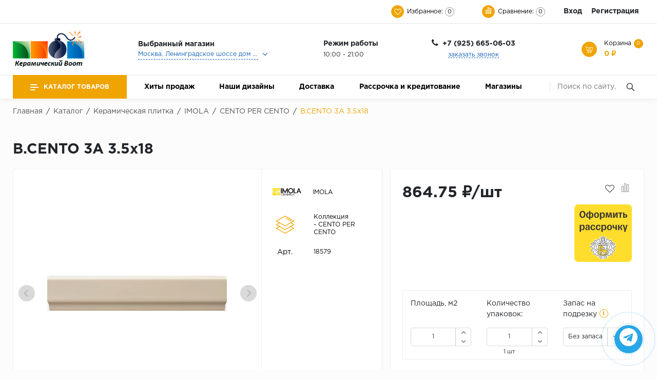

--- FILE ---
content_type: image/svg+xml
request_url: https://ceraboom.ru/upload/uf/55e/55ea41c6d0032a92e4d6016d5f8c8582.svg
body_size: 31190
content:
<svg id="Layer_1" xmlns="http://www.w3.org/2000/svg" viewBox="0 0 267 347"><style>.st1{fill:#676c73}</style><g id="Layer_2"><g id="Layer_1-2"><path d="M267 133c-2.7 2.4-4.5 5.7-5 9.3-.5 3.8-1.5 6.3-6.1 5.8-2.9-.3-4.7 1.4-5.9 4.2-1.8 4.2-6.6 5.2-9.2 2.3-1.1-1.2-1.8-3-3.9-2.5-.4.2-.7.6-.8 1 .3 2 .1 5.2 2.1 5.6 7.1 1.6 7 7.3 7.6 12.5.3 2.1 1.2 4.1 2.6 5.7 3.7 4.6 3.1 9.1-.4 14.2-1.9 2.8-2.2 6.6-6.4 7.7-.9.2-.3 2.1-.2 3.3.2 5 1.5 10-2 14.8-1.8 2.5-.6 6.4.6 9.6.8 2.1 1.7 3.9 1.1 6.5-1.4 5.6-5.3 8.5-10.8 6.6-5.3-1.8-10.1-2.6-15.7 0-3.2 1.5-7.5.4-11.4.4-2 0-3.4.1-4.6 2.6-2.6 5.8-14.9 8.7-19.8 4.8-3.2-2.5-6.4-4-10.5-3.4-3.4.5-5.7-.7-6.6-4.3-.4-1.4-.7-3.2-2.7-3.9s-4-1.7-5.4.3c-1.6 2.2 1.2 2.6 2.2 3.6 2.1 2 2.1 5.3.1 7.4-.5.5-1.2 1-1.9 1.2-3.8 1.6-5.4 4.1-5.1 7.9.1 2.3-1 3.3-3 3.8-.8.2-1.9 0-2.4.5-7.7 6.7-15 2.1-22.4-.5-2.2-.7-3.5-2-3.2-4.4.5-3.8-1.4-5.7-4.7-7.1-4.1-1.8-4.6-6.4-1.3-9.2 1.2-1 2.7-2.1 1.7-3.6s-2.8-.7-4.2-.5c-2.4.4-3.7 2.2-4.2 4.4-.9 3.6-3.1 4.9-6.6 4.4-3.8-.6-7.1.7-10.2 3-4.8 3.6-8.4 3.6-13.3.1-2.8-2-7.6-1.8-8-6.7 0-.2-.9-.4-1.4-.3-6.7.4-13.5-.3-20-2-2.8-.6-5.7-.2-8.2 1.2-3.1 1.7-7 1.4-9.9-.8-2.5-2.1-2.8-6.4-1.6-9.8 1.9-5.4 2.7-10.2-.4-15.5-1.8-3.2.5-7.1.2-10.8-.2-2.2-.2-3.6-2.9-4.8-6-2.6-8.7-15.2-4.6-20.2 2.6-3.2 3.9-6.6 3.4-10.6-.5-3.7 1.2-5.6 4.4-6.6 1-.2 1.9-.6 2.7-1.2 1.4-1.4 2.2-3.3 2-5.3 0-.6 0-1.4-.9-1.5-2.2-.4-2.7 1.5-3.7 2.7-1.9 2.3-7.1 1.8-8.5-1.3-1.8-4-4.2-6-8.7-5.5-1.9.2-2.9-.7-3.3-2.8-.5-3.9-2-7.7-4.3-10.9C.3 133 6.1 118 7.8 117.5c1-.3 2-.4 2.9-.3 3.3.3 5-1.3 6.3-4.3 1.9-4.5 6.4-4.9 9.9-1.3 1 1 2 2.1 3.4 1.3 1.1-.6.7-2.1.5-3.2-.4-2.3-2.3-4.1-4.6-4.6-3.4-.9-4.7-3.1-4.3-6.6.4-3.9-.8-7.7-3.5-10.6-3.6-4.3-3-9 .5-13.7 2.1-2.8 2.6-6.5 6.7-8.2 1-.4.5-5.6.1-8.6s-.3-5.4 1.3-8.1c1.9-3.1 1.2-6.6.2-10-.6-2-1.5-3.9-1.3-6.2.4-6.3 4.5-9.7 10.5-7.7 5.6 1.9 10.7 3.1 16.6 0 2.9-1.5 7.2-.4 10.9-.3 2.2 0 3.6 0 4.8-2.8 2.4-5.5 14.9-8.2 19.5-4.6 3 2.3 6 3.8 10 3.3 3.7-.4 6.5.8 7.5 4.9.5 2 1.5 3.9 3.8 4 1.4 0 3.5 1.5 4.4-.8.7-1.8-1.1-2.5-2.2-3.5-2.2-1.9-2.5-5.2-.6-7.4.5-.6 1.1-1 1.7-1.3 3.6-1.6 5.8-3.5 5.2-7.8-.3-2.7 1.8-3.6 4.1-4.1 3.7-.8 7.3-1.9 9.9-5h3c2.8 2.8 6.5 4.5 10.4 5.1 2.2.4 3.9 1.3 3.7 4.2-.3 3.7 1.5 6 5.1 7.5 3.9 1.7 4.5 6.2 1.6 8.9-.9.9-3.2 1.3-2 3.3 1.1 1.9 3 .9 4.6.8 2.1-.2 3-2.1 3.4-3.9.9-4 3.6-5.3 7.4-5 3.6.4 7.3-.8 10-3.3 4.8-3.9 17.3-1.1 19.8 4.6 1.1 2.5 2.5 2.6 4.6 2.6 3.8 0 8.3-1.2 11.3.4 5.6 2.9 10.4 1.9 15.6.1 5.8-1.9 9.7.8 11 6.8.6 2.4-.3 4.1-1.1 6-1.3 3.2-2.5 7.2-.8 9.6 3.7 5.2 2.2 10.4 2 15.8 0 1-.6 2.6.2 2.8 4.1.9 4.4 4.4 6.1 7.3 4 6.7 4.5 8.9 0 15.2-1 1.3-1.7 2.9-1.9 4.5-.8 5.3-.1 11.3-7.6 13-1.8.4-3.1 4.3-1.8 5.9 1.9 2.2 3.2-.8 4.6-2 2.3-2 5.8-1.8 7.8.5.4.5.7 1 1 1.6 1.2 3.4 3.6 4.8 6.6 4.5 4-.4 5 2.1 5.4 4.9.5 3.9 2.3 7.6 5.2 10.3v1zm-89.6 73.3h32c1.8 0 3.9.5 3.8-2.5-.1-4.7 0-9.3 0-14 0-1.6-.2-2.8-2.4-2.9-11.5-.3-17.3-6.7-21-17.4C176 130.2 161.5 91 147.3 51.8c-1.1-3.1-1.5-7.5-3.7-8.8-2.5-1.5-6.4 1.2-9.6 2-1.1.4-2.2.7-3.3.9-4 .1-5.4 2.6-6.7 6-16 40.7-32.1 81.5-47.9 122.3-3.1 8.1-8.7 12.2-17.1 12.8-4.2.3-6.9 1.3-6.1 6.4.4 2.8.4 5.7 0 8.5-.4 3.6 1.1 4.4 4.5 4.4 15.5-.2 31-.1 46.5-.1 11.1 0 11 0 11.2-11.2.1-4.4.2-8.1-6-7.1-1.7.1-3.3-.3-4.8-1-2.7-1.2-5.1-2.8-3.9-6.4l6.9-21c.4-1.6 2-2.7 3.6-2.5 10.5.1 21 .1 31.5 0 1.8 0 3 .2 3.7 2.4 2.1 6.7 4.6 13.4 6.9 20.1 1.4 4-.7 6.3-4.2 7.5-2.4.8-5.6-.1-7 2.4-1.4 2.5-.5 5.6-.5 8.4 0 1.5.4 3 .4 4.5-.2 3.2 1.1 4.3 4.3 4.2 10.4-.3 20.9-.2 31.4-.2zm50.6-37.5c2-8.5-5.6-11.3-9.4-16.3-2.4-3.2-5.2-.2-7.9-.3-2.2-.2-4.4.9-6.8 1-1.7 0-2.9 1-3 3.2-.3 6.9.2 13.2 7.3 16.9 1.3.8 2.4 1.7 3.4 2.9 4.5 4.7 9.6 2.4 14.2.9 4.1-1.5 1.3-5.7 2.2-8.3zM38 97c-.9 3.7.6 7 4 9.7 2 1.8 3.9 3.6 5.7 5.6.7.6 1.1 1.6 2.4 1.3 4.3-.9 8.7-1.8 13-2.5 1.5-.2 1.9-.9 1.9-2.3 0-6.5.8-13.1-6.5-16.8-1.9-1.1-3.6-2.4-5-4-4.2-4.3-8.9-1.2-13.1-.6-3.5.5-1.7 4.8-2.4 7.4-.1.7-.1 1.5 0 2.2zm190-.4c0-7.7-.1-8.3-1.9-9.2-4.3-2.2-10.8-1.5-14.4 1.4-1.5 1.4-3 2.6-4.7 3.7-5.2 2.9-6.2 7.7-6 13-.1 1.6.1 3.3.3 4.9.2 1 15.2 3.7 16 2.8 4.2-5.4 12.6-8 10.7-16.6zM38 168.8c.7 2.2-1.1 6.1 1.8 8 3.1 1.9 6.9 2.6 10.5 1.9 8.7-1.9 16.1-14 14.8-22.8-.1-.8 0-1.9-1-2.1-5-.9-10-2.6-14.9-2.4-4.3.3-11.3 11.9-11.2 17.4zM97.4 38h-7.2c-1 0-2.2 0-2.2 1.4.1 4.1-3.6 8.5-.2 12.1 4.7 5 6.3 13.6 16.3 12.7 7.6-.7 7.9.2 8.7-7.7.3-2.9 2.8-6.3.5-8.6-4.5-4.6-7.7-12.2-15.9-9.9zm72.8 0c-7.9 0-8-.1-13.6 5.7-1.8 1.8-4.8 3-4.5 6.2.4 4.6 1.4 9.1 2.9 13.4.4 1.1 1 1.8 2.1 1.6 6.4-1 13.7 0 17-7.9.7-1.2 1.5-2.2 2.5-3.1 2.1-2 3.1-5 2.5-7.9-1.1-8-.9-8-8.9-8zM57.9 132.7c.8-3.6-.4-6.4-3.2-8.8-1.4-1.4-2.7-2.9-3.8-4.6-2.8-3.7-6.6-3.4-9.9 0-4.2 4.4-4.4 21.6.1 26.3 3 3.1 7.3 3.3 9.7-.2 1-1.7 2.3-3.2 3.8-4.6 2.7-2.1 4.3-4.6 3.3-8.1zm170.2-.3c.1-4.5.2-8.9-2.9-12.7-3.1-4-7.2-4.2-10.1-.3-1 1.5-2.2 2.9-3.4 4.3-5.4 5.7-5.4 11.9.1 17.5 1.2 1.2 2.2 2.4 3.2 3.7 3.1 4.2 7.1 3.9 10.4-.4 3-3.6 2.6-7.9 2.7-12.1zM133 228.1c2.9-.3 5.8-.7 8.6-1.4 4.4-1.2 9.1-7.5 7.1-9.6-3.6-3.8-7.6-8.1-12.2-9.6-3.3-1.1-9.1-1.9-12.1 3.4-.9 1.6-3 2.5-4.6 3.8-3.7 2.9-3.5 6.6.3 9.6s8.7 2.9 12.9 3.8zM101.6 210c-2.3.1-4.7.1-7-.1-3.7-.4-6.5 1-7.5 4.3-1.3 4.2.5 8.3 1.4 12.4 0 .2.9.3 1.4.4 9 1.8 18.8-2.3 23.4-9.9 2.2-3.5.3-7-3.8-7.1-2.6-.1-5.2 0-7.9 0zm63.1 0c-2.8 0-5.6-.1-8.4 0-3.5.1-5.4 3.1-4.1 6.4 1.8 4.3 11.2 10.6 16 10.6 9.8 0 9.8 0 10.9-9.5.5-4.5-1.9-7.4-6.4-7.5h-8zM133 183c5.8 0 9-3 9-8.5 0-7.3-3.3-11.6-9-11.6-5.4 0-9 4.3-9 11.1 0 6 3 9 9 9zM73.6 79c3.1.2 5.7-2.2 5.9-5.2 0-.4 0-.9-.1-1.3C78.1 65.8 69 58.1 62.2 58c-2 0-3.5 1-3.6 2.7-.3 6.3 7.9 18.3 15 18.3zm118.8 0c5.1.6 14-9.6 14.6-16 .4-4.3-.7-5.3-5-4.6-6.1 1-9.8 5.3-13.8 9.1-2 2.2-2.5 5.4-1.2 8.1.9 2.1 3.1 3.5 5.4 3.4zm-13.5 40.3c.1 4.1 3.7 6 6.4 6.4 6.9 1.1 12.9-5.1 12.6-11.9 0-1.7-7.4-6.7-9.7-6.6-7.2.3-9.3 3-9.3 12.1zm-91.9-.4c0-8.8-2.7-12-9.5-11.8-2.6.1-9.5 5.2-9.4 6.9.4 7.3 5.2 11.8 12.5 11.9 2.3 0 6.4-4.4 6.4-7zm-6 14c.2-2.8.5-5.4-3-5.9-4.7-.7-9.3-1.5-14 .4-2.6 1-4.2 1.8-4.1 5 .1 3.2 1.4 3.9 4.2 4.9 4.4 1.7 8.6 1.5 13 .5 2.6-.5 5.1-1.4 3.9-4.9zm104.1-.2c-1.4 3.6 1.3 4.5 3.9 5 4.3.9 8.5 1.2 13-.5 2.7-1 4.2-1.8 4.2-4.9s-1.2-4.2-4.1-5c-3.9-1.2-8-1.4-12.1-.7-3.8.9-5.8 1.9-4.9 6.1zM93.9 87c-4 0-7 3.2-6.2 6.4.7 3.4 2.1 6.6 4 9.4 1.1 1.5 3.4 4.7 6.4 2 3.2-3 4.5-7.2 5.9-11.2.5-.9.2-2.1-.7-2.7-3-1.6-6.1-3-9.4-3.9zm-14 52c-7.8.4-9.8 2.1-11.5 11.1-.8 4.6 4 4.3 6.3 6 2.6 2 4.5 1.3 5.6-2s2.5-6.4 3.7-9.6c1.2-3.3-.7-5.7-4.1-5.5zM63 44c-4.5.2-6.4 4.1-4.2 8.1s8.7 6.6 13.5 5.4c2.1-.5 4.7-.3 4.8-3.7s-.8-6.3-3.8-7.4C70 45 66.3 44.7 63 44zm74.9 150h.1c0-2.2-.1-4.3 0-6.5.1-1.9-.8-3-2.6-2.5-2.5.6-6-2.1-7.3 1.7-1.7 5-1.6 10.5.2 15.5.9 2.6 2.5 3.8 5 3.7 2.4-.1 4.3-2 4.5-4.5.2-2.4.2-4.9.1-7.4zm65.4-150c-3.3.5-6.7 1.2-9.9 2.1-3.1 1-4.4 3.7-4.3 7 .1 3.3 2.1 3.7 4.7 4.5 4.1 1.2 7.7-.5 10.8-2 2.8-1.4 4.2-5 3.5-8.6-.7-2.9-3.4-2.3-4.8-3zM58.4 69.1c-.5-2.5-.5-5.2-1.7-7.2-1.8-3.3-5-5.7-8.9-4.8-3.7.9-2.8 4.6-2.8 7.4 0 1.6.7 3.2.9 4.8.6 5 3.1 6.9 8.3 6.8 5.3-.3 3-4.6 4.2-7zm149.4.4c.5 2.6-.7 5.9 3.1 6.4 3.7.5 7.5-.1 8.6-4 .9-3.4 1.9-7 1.4-10.7-.5-3.9-2.9-5.2-6.6-3.7-5.3 2.3-6.2 7-6.5 12zM107 84.1c.1-6.3-7.7-13.1-14.1-12.1-3.1.5-4 2.4-2.9 5.2 1.9 5.2 6.1 9.1 11.4 10.6 3.8 1.2 5.5.3 5.6-3.7zM83.6 106c2.3 0 5.1.6 5.6-2.6.8-4.8-8-14.6-12.8-14.5-1.5-.2-3 .8-3.4 2.3-1.7 5.9 4.7 14.7 10.6 14.8zm98.7 0c6.2-.1 10.6-5.1 10.8-12.5.1-4.1-1.7-5.3-5.5-3.8-4.5 1.6-8.1 5.2-9.6 9.8-1.8 5.4-1.3 6.5 4.3 6.5zM55.2 78c-.8.6-2.7-.8-3 1.2s-1 4.2.7 5.7c3.9 3.4 8 6.5 12.1 9.5 1.7 1.2 4.1 1.4 5.5-.2 1.4-1.5.8-3.7-.8-5.3-1.6-1.7-2.8-3.9-4.6-5.2-3.1-2.2-5.3-5.9-9.9-5.7zm39.9-42c8.9.4 8.7-.7 8.8-4.5.1-5.6-2.9-7.7-10.9-7.7-3.8 0-4.9 2.7-5 5.9-.2 6.3-.1 6.3 7.1 6.3zm118.8 44.6c-.1-.4.7-2.1-.7-2.4-2.2-.5-4.7-.7-6.7.9-3.5 2.8-7 5.6-9.7 9.3-1.4 1.9-2.6 4-.9 5.8 1.6 1.6 4 1.2 5.9-.2 3.4-2.6 6.6-5.5 10.2-8 1.7-1.4 2.2-2.8 1.9-5.4zm-26.4-24.8c-1.1-1.6.5-4-1.5-4.6-1.7-.5-4-1-5.6.8-3.2 4-6.3 8-9.5 12-1.6 2-.5 4.2.5 5.4 1 1.2 3.3 1 4.9-.4 1.9-1.6 4-3 5.6-4.9 2.1-2.6 5-4.8 5.6-8.3zM79 54.5c-.4 1.4-.1 2.8.7 4 2.7 4.3 6.4 7.6 10.3 10.8 1.4 1.2 3.6 1.2 4.6.1.9-1.1 2.2-3.1.8-5-3.3-4.2-6.6-8.4-9.9-12.5-1.5-1.7-3.5-1.1-5.2-.9-2.3.4-.8 2.6-1.3 3.5zM96 229c-9.3.1-7.3-.9-7.9 5.8-.3 4.2 2.1 6.2 6.7 6.2 6.3 0 9.1-2.3 9.1-7.8.1-6.7-5.3-3.3-7.9-4.2zm89.4-90c-1.7.3-2.8 1-1.7 3.6 1.6 3.6 2.6 7.4 4 11.1.5 1.4.5 4.1 2.8 3 2.7-1.4 7-2 7.3-5.6.6-7-5.2-12.4-12.4-12.1zm-66.7 57c1.8-1.7 5.6.1 6.2-3.5.8-4.4 2.8-9.1-1.7-12.9-3.4-2.8-7.2.2-10.8-.6-1.4-.4-2.8.3-3.3 1.7-.1.3-.1.6-.1.9-.2 2.6 1.5 3.4 3.4 3.2 5.4-.7 6.1 2.2 5.7 6.5-.2 1.5-.5 3 .6 4.7zm51.9-160c3-.9 8.1 2.3 7.5-4.8-.5-5.7-1.4-7.3-6.2-7.3-6 0-10.1 3-9.8 8.2.3 6.1 5.3 3.2 8.4 4.1l.1-.2zm-.2 193c-9.3 0-10.1 1.5-6 9.9 1.9 3.8 4.9 1.9 7.4 2.1 4.4.3 5.8-2.2 6.3-7.4s-2.5-4.8-5.7-4.6h-2zm28.1-19c-1.6-.1-3.3-.1-4.9 0-1.5.2-3.6-1-4.4 1.1-.7 1.8.1 3.4 1.1 5.1 2.8 4.5 7.6 2.9 11.5 4 2.3.7 4.6.4 5.7-1.4s.8-4.3-.5-6.6c-2.3-4.1-6-1.3-8.5-2.2zm31.4-40.2c1.2 2.3-3.1 7.5 4 7.2 6.1-.3 8-1.4 8-6.6.1-5.8-2.7-9.3-7.7-9.3-6 .2-3.9 5.1-4.3 8.7zM171.2 72c-3.2.5-6.6 2.9-10.3 4.6-.4.2-.8.9-.7 1.2 1.4 3.3 1.3 8.4 4.2 9.4 2.3.8 6.9-1 8.7-4.8.8-1.6 1.8-3.1 2.6-4.7 1.8-3.4.3-5.7-4.5-5.7zM68.5 210c-2-.1-4-.1-6 0-4 .5-4.6 3.6-4.5 6.9.1 3.6 3 3.6 5.3 3.5 3.1-.2 6.2-.7 9.2-1.5 3.2-.9 4.6-3.6 4.5-6.8-.2-3.8-3.2-1.6-5-2-1.2-.2-2.4-.2-3.5-.1zM230 94.8c.1 8.3.1 8.3 3.9 8.3 5.7 0 8.2-2.8 8.1-9.1-.1-5.3-1.2-5.8-7.8-6.2-7-.4-3.4 4.7-4.2 7zm-59.6 10.6c6.2-2.2 6.4-8.1 8.1-12.8.6-1.5-1-4.3-3.6-5.2-3.5-1.3-6.1.7-8.8 2.1-2.4 1.2-.3 3.4.1 4.8 1.1 3.7 2.7 7.3 4.2 11.1zM36 171.1c-.1-2-.1-4.1 0-6.1.4-2.5-1.1-3.2-3-3.5-3.1-.5-7.1 1-7.5 3-.5 3.3-3.4 7.1-.1 10.6 2.8 3 6.7 2.3 9.7 1.5 2.7-.7.4-4.1.9-5.5zm0-74.4c.2-8.7.2-8.7-3.5-8.8-7.8-.2-8.5.6-7.6 8.7.5 4.8 2.7 6.4 7.6 6.5 5.5.1 2.8-4 3.5-6.3.1-.3.1-.6 0-.1zm19.6 87.1c6.4.9 9.6-2.7 12.9-6.7 1.7-2 3.8-4.6 2.1-6.4s-5.2-1.3-7.6.7c-2.8 2.3-5.6 4.7-8.5 6.8-1.5 1.2-3 2.2-2.4 4.4.6 2.6 2.8.9 3.5 1.2zm156.1.1c.4-.1 1.6.5 2-.7.6-1.3.2-2.7-.8-3.6-3.8-3-7.4-6.2-11.3-8.9-1.8-1.3-4.2-1.3-6 .1-1.1 1-.7 3.1.3 4.6 3.5 5.3 9.5 8.6 15.8 8.5zM233 237c3.2.7 4.6-1.4 4.9-4.6.5-5-2.9-8.1-8.8-8.5-2.5-.2-4.8 0-5 3.1-.4 5.1 3.5 9.6 8.6 9.9l.3.1zm-41.2 6.1c3.2-.1 5.2-2.5 5.1-5.8-.1-3.3-4.5-9.9-6.7-10-3.1-.1-5.4 3.3-5.3 7.8.2 4 3.7 8.1 6.9 8zM238 32.7c-.4-2.3-.5-4.9-4.4-4.9-5-.2-9.3 3.7-9.5 8.7v.8c0 2 .8 3.7 3.6 3.7 6.1.1 10.1-2.8 10.3-8.3zm-53-2.5c0 4.6 1.7 6.8 5.1 6.9 2.8 0 7-5.6 6.8-9.8-.1-3.2-1.3-5.8-5.4-5.4-3.5.2-6.5 3.8-6.5 8.3zM28.8 231.6c0 4.6.7 5.4 4.5 5.4 5.4 0 8.6-3.5 8.7-9.6 0-2.8-1.7-3.6-4.2-3.6-6.1.1-9 2.6-9 7.8zm52.2 2.3c1.3-4.2-2.1-5.5-5.3-6.4-2-.6-7 6.5-6.4 9.4.6 2.5.5 6.3 4.9 6.1 3.9-.1 6.8-3.8 6.8-9.1zM28.8 31.8c.3 7.3 1.2 8 8.8 9.2 2.6.4 4.2-.6 4.3-3.3.3-5.3-3.2-9.8-7.8-9.9-3.6-.1-5.8 1.2-5.3 4zM234.2 80c5.9 0 9.8-2.6 9.8-6.5 0-4.3-3.2-4.4-6.2-4.5-3.9-.2-10.1 3.7-9.5 6.2.7 3 2.1 6 5.9 4.8zm.6 105c-3.4-.8-6 .7-6.6 4.6-.4 2.5 5.4 6.4 9.4 6.4 3.1 0 6.1-.4 6.3-4.4.3-3.7-3.6-6.6-9.1-6.6zM81 31c0-5.4-2.8-9-6.6-9-4.2 0-4.6 3.5-4.9 6.1-.5 4 3.8 9.4 6.6 8.9 3.5-.6 5.8-2.4 4.9-6zM31.1 80c3.6 1 5.8-1 6.6-4.6.5-2.3-5.1-6.3-8.4-6.4-3.7 0-6.7 1-7.2 5.3-.1 2.7 4.2 5.7 9 5.7zm-2.8 116c3.9.1 10-3.8 9.5-6.4-.5-2.6-1.4-4.9-5.2-4.7-5.3.2-10.6 2.4-10.4 5.3.2 3.5 2.1 6 6.1 5.8zM142.2 39.2v-1.3c-5.4-1.5-11.2-1.6-16.6-.3-4 1-7.7 3.1-8.6 7.9-.4 1.9.7 3.8 2.6 4.3 2.1.8 2.2-1.3 2.4-2.6.6-3.1 3.2-3.5 5.5-4.2 4.9-1.3 9.9-2.5 14.7-3.8zm.5 200.9c-6.1 3.8-6.7 8.7-4.8 14.5.7 2 1.1 4 3.8 3.4 2.2-.5 4-.8 4.4-4.1.8-5.3-5.3-8.3-3.4-13.8zm98.2-98.6c2.6 1.2 5.7-.7 7.5 2.4 2.5 4.2 6 1.2 8.9.8 2-.3 2.1-5.7.4-6.6-6.8-3.6-11.1-2.8-16.8 3.4zm-.3-19.7c4.3 7.3 11 8.9 17.2 4.9 1.2-.8 1.2-1.9 1.1-3.1-.5-3.5-6.7-6.4-9.1-3.8-2.5 2.8-5.2 2.9-9.2 2zM146.3 13.9c-.5-3.2.7-5.9-2.9-6.5-1.6-.2-3.1-1.2-4.5.5-3.1 3.8-2.3 11.8 1.5 15 .7.6 2.4 1.5 2.2.6-.6-4.2 3.2-6.9 3.7-9.6zm-23 225.9c-.6 3.7.1 6.9-2.9 9.6-1.8 1.7.3 4.8 1.1 6.9.3.8 3.6 3.4 5.7.3 3.6-5.4 2.3-12-3.9-16.8zm-97.8-97.9c-5.6-7.8-11.8-5.6-17.9-3.4.2 1.2.2 2.3.5 3.4.6 2.8 6.2 5.3 8 3.3 2.4-2.8 5.3-3.5 9.4-3.3zM129.1 15.5c.6-1.7-1.1-3.5-1.2-5.7-.1-1.5-.8-3.3-2.7-2.6-1.6.6-3.3.4-4.4 2.9-1.9 4.3 1.4 6.6 2.2 9.9.4 1.4-.9 3.5.9 4 1.9.6 2.3-1.9 3.5-2.9 1.4-1.3 1.8-3.1 1.7-5.6zM24.8 122.3c-2.4-.8-5.3 1.6-7.3-1.4-2.4-3.4-5.7-1.2-7.9-.4-2.1.7-2.6 4.3-.9 6 4.5 4.8 13.4 2.3 16.1-4.2zm13.2 60c-.1 4.7 2.3 8 5.9 7.5 2.9-.4 6.1-1.5 6.1-5.6 0-3-4.7-5.4-10.4-5.1-2.5.1-1.2 2.2-1.6 3.2zm186.8-97.4c.8-.6 2.8 1.9 3.2-.9.5-3.3 0-6.8-2.6-8.5s-5.7-.5-8.1 1.7c-1.8 1.6-1.4 3.6-1.2 5.5.2 1.9 2 1 3.1 1.4 1.8.4 3.4 1.2 5.6.8zm-183.6.2c2.8-1.7 8.3 1.9 8.8-4.4.2-3.5-3-6-7-5.7-4.8.4-4.6 4.2-4.9 7.5-.4 2.5.4 3.5 3.1 2.6zm73.4 91.9c.8-.1 2.4-.1 4.1-.4 2.4-.4 3.6-1.6 3.4-4.3-.2-3.1-2.2-2.3-3.8-2.4-2.2 0-4.3-.2-6.4-.7-4.2-1.3-4.7 2.7-5.2 4.9-.4 1.9 1.8 3.2 4.1 2.8 1.2 0 2.5 0 3.8.1zm75.6-132.7c0-4.8-3.2-7.8-7.2-7.3-5 .7-2.5 3.9-2 6.4.1.3.1.7.1 1-.4 3.4.8 4.9 4.4 4.6 3.6-.2 4.1-2.8 4.7-4.7zM76 42.1c-.2 5.1 1.9 7.2 6.2 6.9 4.7-.3 2-4 3-6 .9-1.8 1.7-3.9-.2-5.4s-4.1-.3-6.1.5c-2.1.8-3.6 1.8-2.9 4zm152.1 140.5c-.7-1 1-4.2-1.8-3.2-3.4 1.3-8.9-1.4-10 3.7-.7 3.2 1.6 6.4 5.6 6.8 3.5.4 6.2-2.8 6.2-7.3zM75.9 221.4c0 3.4 3 6.7 6.3 6.4 1.6-.2 4.9-.7 3.6-3.2-1.5-2.9 2.1-8.4-4.2-8.8-4-.3-5.6 2-5.7 5.6zm114.2.5c.1-3.3-.9-5.7-4.7-6.1-4.1-.5-4.7 1.7-4.5 5-.1 1-.4 1.9-.8 2.8-.9 2.9 1.2 3.8 3.3 4.2 2.9.5 6.5-2.8 6.7-5.9zM95.9 111.7c.8-3.5-1.4-5.3-4.4-5.5-3.9-.3-3.7 3-3.5 5.6.2 2.3.7 4.6.9 6.8.1 1.2-.1 2.4 1.7 2.4 1.4 0 2.8 0 3.2-1.6.9-2.5 2.6-4.7 2.1-7.7zm123.4 39.2c2.5 2.3 4.8 4.4 7 6.6 1.6 1.6 3 3.2 5.5 2.3 1.7-.6 1.3-2.1 1.3-3.3-.1-2.5 0-4.7-3.1-5.9-3.5-1.2-6.6-2.3-10.7.3zm-.5-37.4c4.9 3 8.1 1.8 11.5.5 3.1-1.2 2.7-3.7 2.8-6.2 0-1 .8-2.3-1-2.8-2.4-.7-4 .3-5.6 2-2.3 2.2-4.8 4-7.7 6.5zM83 132.3c0 1.2.1 2.3 0 3.5-.1 1.8.8 3.2 2.2 3.4 1.4.2 1.6-1.7 2-2.9 1.3-3.5 2.6-7.1 4.2-10.5 1.4-3-.3-3.1-2.4-2.8-3.6.5-6 4.3-6 9.3zm137.6-94c-3.8 0-10 5.3-10.5 9-.2 1.2-.8 2.8.8 3.5 1.1.5 2.4.2 3.2-.7l8-8.2c.8-.7 1-1.8.4-2.7-.4-.7-1-1.2-1.9-.9zm-10.5 104.4c-3.4-4.5-6.5-5.5-11.4-2.6-2.9 1.7-.1 4.5.3 6.8.2 1 .5 1.9.8 2.8.3.8-.1 2.4 1.5 1.8 1-.3 3-.3 2.6-1.8-1.6-5.3 2.6-5.6 6.2-7zm-162.5 8c-9-2.6-12.5-1-14 5-.3 1.5-1.3 3 .3 4s3.4.4 4.9-1.1c2.6-2.6 5.4-4.9 8.8-7.9zm66.8 68.2c-2.9 2.9-5.5 5.8-8.4 8.5-1.6 1.5-.5 2.6-.1 4 .3 1.1.6 1.6 1.9 1.4 7.2-.6 10.3-6.5 6.6-13.9zm-.1-172.7c3.4-7.3 1.4-12.2-4.7-13.7-1.4-.3-2.7-1.6-3.7.7-.8 1.9-1 3.2.7 4.8 2.6 2.4 4.9 5.1 7.7 8.2zm89.4 79.6c2.3.8 4.8-.5 5.6-2.8l.1-.2c.9-2.6-2.1-1.8-3.3-2.2-2.9-.9-2-2.9-2-4.8 0-1.2.1-2.5-1.4-2.8-.7-.1-2.1 0-2.2.4-1.1 3.2-3.1 6.6-2.8 9.8.2 2.6 4.5 1.5 6 2.6zM62 116.9c1.5 3.8-1.8 3.5-3.7 4-2.5.7-2.3 1.5-.8 3.2 3.3 3.9 6.8 1.2 9.8.2s0-3.5.2-5.4c0-1-.2-2-.7-2.8-.7-1.3-.5-3.5-3-3.1s-1.6 2.4-1.8 3.9zm165-71c-.4-.7.6-2.2-.8-2.7-1.1-.5-2.4-.2-3.2.6-2.7 2.7-5.5 5.2-8.1 8-1.6 1.8-.9 2.9 1.4 3.3 4.2.5 10.6-4.7 10.7-9.2zm-77-4.6c-.2 1.4.1 3.2 1.3 3.8 1.2.6 2.1-1.2 3-2.1 1.9-1.8 3.7-3.8 5.6-5.6 1.1-1.1 1.4-2.2.5-3.5-.5-.7-.3-1.9-1.8-1.9-5.4 0-8.7 3.4-8.6 9.3zM56 142.7c3.5 1.3 7.8 1.9 6.2 7.4-.3 1 1.5 1 2.3 1.4 1.6.8 1.4-.8 1.7-1.5.8-2.5 1.4-5 2.2-7.5.4-1.1.3-1.8-.7-2.4-4.1-2.4-8.6-1.5-11.7 2.6zM49 55c1.1-.2 2.4.4 2.9-1.1.4-1.1-.3-1.9-1.1-2.6-2.5-2.4-5-4.8-7.4-7.3-.9-1-2.4-1.4-3.6-.8-1.3.6-.8 2-.7 3.1.1 3.8 5.8 8.8 9.9 8.7zm102.8 163.4c-.5.8-.9 1.5-1.3 2.4-1.3 3.7-.4 7.7 2.3 10.5 2.2 2.4 7.6 1.2 8-1.4s-2.2-3.4-3.4-5c-1.6-2.1-3.5-4-5.6-6.5zM47.5 113.6c-3-2.5-5.3-4.4-7.6-6.3-.5-.4-.9-1-1.4-1.4-2-1.4-4.9-2.3-5.2.7-.3 3-.2 7.2 4.7 8.3 2.8.7 5.3.8 9.5-1.3zm-1 112.4c3.9.1 9.5-5.5 9.5-9.4 0-.9.4-2.1-.9-2.6-1.1-.5-2.4-.3-3.2.6-2.3 2.4-4.7 4.7-7 7.1-.8.8-2 1.5-1.5 2.9.5 1.6 1.9 1.5 3.1 1.4zm172.7 0c1.3-.1 2.7.4 3.5-1.2.3-.8.1-1.7-.6-2.2-2.7-2.7-5.2-5.5-8.1-8-1.6-1.4-3.8-1.9-4 1.4-.3 4 5.4 10 9.2 10zM46.2 38.5c-1.1-.4-1.9-.6-2.5.7-.6.8-.5 2 .3 2.6 2.7 2.7 5.3 5.5 7.9 8.2.8.9 2 1.2 3.2.8 1.7-.7 1-2.3.9-3.5-.4-3.5-5.9-8.3-9.8-8.8zM39 219.1c.1.9-.4 2.2.7 2.7s2.4.2 3.2-.8c2.7-2.7 5.5-5.3 8.2-8 1.8-1.8 1-2.9-1.2-3.3-4.4-.9-10.9 4.9-10.9 9.4zm103-188c-1.3 4.5 1.7 7.2 4.8 7.1 3.2-.1 2.7-4.3 3.2-7.1.9-4.6-2.7-4.7-5.3-5-3.8-.3-2.3 3.1-2.7 5zm0 201.9c0 5.2 2.1 7.1 6.3 4.8 3.4-1.8 1.8-5.2 1.1-7.9-.4-1.4-.4-4.2-2.4-3.6-2 .5-5 1.4-4.9 4.7v2zm-18 .6c1.2-4.3-1.7-7.3-4.8-7.1s-2.8 4.4-3.2 7.3c-.6 4.3 2.3 4.4 5.2 4.6 4 .2 2.5-2.9 2.8-4.8zm0-202.5c-.3-1.4.9-3.5-1.1-4.7s-4.3 0-5.5 1c-2.6 2-1.4 5-.5 7.8.5 1.4.7 3.7 2 3.3 2-.5 4.7-1.2 5.1-4 0-1.1.1-2.2 0-3.4zm112.6 102c-2.7.6-6.7-1.4-6.7 4.1 0 4.5 3.2 2.6 5.2 2.8 3.6.4 7.3-.9 7.6-4.4.3-4.3-4-1.7-6.1-2.5zm-19.4 76.7c-1 .2-2.4-.3-2.9 1s.7 2 1.5 2.8c2.4 2.5 4.9 4.9 7.4 7.3.7 1 2 1.3 3.1.8 1-.5.6-1.7.7-2.7.2-4-5.2-9.2-9.8-9.2zm9.3-92.5c2.3 5.3 6.3 7.4 11.1 5.6 2.7-1 1.8-3.7 1-5-3.6-5.8-8-1.2-12.1-.6zm-197 15.8c-2.2.7-6.5-1.7-6.2 2.5.2 3.5 4 4.8 7.6 4.4 2-.2 5.1 1.5 5.2-3 .1-5.7-4.1-3.2-6.6-3.9zm10-15.7c-3.3-1.1-6.5-3.2-10.2-1.4-2.1 1-2.2 2.6-2.2 4.5 0 1.1-.2 2.1 1.5 2.6 5.2 1.3 8.7-.4 10.9-5.7zm35.3 42.5c.2-1.8-1.4-2.2-2.5-2.7-1.6-.7-2.8-2.3-4.8-2-.2 0-.5.8-.5 1.2-.2 3.4.2 6.9-.8 10.3-.4 1.4 1.2 1.1 2.1 1.2 2.3.2 6.5-5 6.5-8zm125 5.9c-.9-1.5-.6-3.5-.8-5.5-.2-1.8 1.2-4.8-1.1-5-2.5.1-4.7 1.4-6.1 3.5-1.4 2.5 1.5 4.9 2.4 7.5.6 2 2.5 1.8 4.2 1.7 1.1 0 1.7-.6 1.4-2.2zm-89.4-98.3c-3.3-1.2-6.8-1.7-10.3-1.5-1.2-.1-2.3.6-2.7 1.7-.4 1-.7 2.2.2 2.7 2.7 1.4 5.5 3.2 8.5 3.6 1.9.3 2.1-2.8 3.2-4.3.4-.7.7-1.5 1.1-2.2zm-77.8 82c1.5-.6 4.7-.3 6.3-2.7.8-1.2-.8-3-1.9-4.2-1.4-1.4-3.5-.9-5.2-.7-1.7.2-4.6-1.7-4.8 2.1-.2 3.4 1.3 5.3 5.6 5.5zm202.7-7.2c-4.8-1.1-7.7.1-8.1 3.6-.5 3.6 3.4 2.5 5.4 3.4 2.4 1 5.2-.2 6.3-2.6.5-1.2.5-2.5 0-3.7-1-2.3-3.3-.6-3.6-.7zM62.1 37.2c-.8-4.6-5.5-1.2-7.8-3.2-1-.8-2.5 0-2.4 1.9.1 3.4 2.3 6.3 5.5 7.4 3.2 1 5.2-1.9 4.7-6.1zm136.6 72.9c.7-4.2-.3-7.8 1-11.2.7-1.7-.5-1.9-1.8-2-5-.6-4.3 4.1-6 6.4-2.1 2.8.7 3.3 2.2 4.2 1.4 1.1 2.8 1.7 4.6 2.6zm-131.3-.3c8.5-3.8 9-5.5 4.5-11.7-1.4-1.8-2.9-1.1-4.5-1.1-1.1 0-1.3.7-1 1.7 1.3 3.5 0 7.3 1 11.1zM50 189.4c-3.8 2.9-6.1 11.3-4.6 15.5.4 1 0 3.4 2.5 2.9 1.9-.4 2.1-1.7 2.1-3.4v-15zM35.1 55.5c.7 1.7-.5 5.7 2.6 6.1 2.5.3 7-.4 6.5-4.6-.3-3.1-3.8-4.8-6.5-5.7-2.1-.8-2.9 1.5-2.6 4.2zM204 37.7c-.5 3.7 1.4 5.5 4.5 6 1.5.3 5.5-5.4 5.6-7.5 0-1.6-1-3.2-2.2-2.2-2.4 2.1-7.4-1.6-7.9 3.7zM164 66c-2.5 0-5.3-.4-6.8 1.8-.9 1.3.5 3.2 1.2 4.6 2.2 4 4.5.4 6.6-.3 1.8-.6 4.6-.8 3.9-4-.7-2.9-3.1-1.9-4.9-2.1zm40 160.6c.5 6 5.8 2.3 8.5 3.9 1.9 1.1 1.6-1.2 1.5-2-.5-3.4-2.3-6.6-5.6-7.2-2.7-.5-4.8 1.9-4.4 5.3zm27-170.4c.1-2.5.4-5.4-2.4-4.9-3 .5-6.1 2.8-6.6 5.7-.7 3.9 3.4 4.7 6 4.6 3.5-.1 2.1-3.9 3-5.4zM62 226.5c.5-3.6-1.7-5.8-4.4-5.3-3.2.7-5.1 3.8-5.6 7.2-.1 1-.1 3.1 1.6 2 2.7-1.6 8.1 2.3 8.4-3.9zm140-1.6c-.2-5.1-4.8-2.4-7.2-3.7-1.6-.9-3.2.1-2.9 2.5.3 3.2 2.8 5.8 6 6.2 2.9.4 4.6-1.7 4.1-5zm.1-184.7c-.2-2.9 0-5.5-3.9-5.2-2.8.2-6.4 3.8-6.3 6.5 0 1.5.8 3.3 2.1 2.4 2.6-1.9 7.4 1.1 8.1-3.7zM63.9 224.4c-.3 3.3.9 5.1 3.9 5.5 2.4.3 6.2-3.9 6.3-6.5.1-2-1.1-3.1-2.6-2.3-2.5 1.3-6.7-.9-7.6 3.3zM231 208.9c-1.1-1.7.9-5.9-3.5-5.8-2.6 0-5.9 1-5.4 4.4.4 3.2 3.3 5.1 6.5 5.6 2.8.4 2.4-1.9 2.4-4.2zm-195.8.3c-.4 2.7.1 4.3 2.3 3.9 3.2-.5 6-2.5 6.5-5.5.6-3.7-3-4.7-5.6-4.5-4.3.3-2.6 4.4-3.2 6.1zm87.4 0c5.8-2.3 4.4-6.4 2.7-10.5-.4-1-.2-2.3-2.1-1.9s-3.7.6-4.9 1.8c-.8.8-.8 3.3 0 3.6 3.5 1.3 2.8 4.8 4.3 7zM236.3 131h3c1.3-.1 2.9.4 3.5-1.2.7-1.9-1-2.7-2-3.6-2.9-2.4-6.3-1.1-9.6-1.1-1.6 0-1.1 1.7-1.1 2.8-.1 1.4 0 2.8 1.8 3 1.4.1 2.9.2 4.4.1zm-206.8 0c1.2 0 2.3-.1 3.5 0 2.4.2 3.1-.9 3.1-3.2.1-2.7-1.2-3-3.3-2.9-1.6.1-3.3-.1-5 .1-2.3.4-4.5 1.9-4.5 4 0 3 2.9 1.7 4.7 2 .4.1 1 .1 1.5 0zm110 97.9c-1.3 2.3-5.3-1-5.5 3.3-.1 2.5 0 4.9 0 7.4-.2 1.2.6 2.3 1.7 2.6 1.6.5 2-.7 2.7-1.5 2.9-3.5 1.2-7.5 1.1-11.8zM64 39.3c-.1 6.2 5.5 2.7 8.1 4.5 1.4 1 2.1-.8 2-2.3-.2-3.4-2.8-6.1-6.1-6.5-3.3-.6-4.1 1.6-4 4.3zm62.1 189.6c.3 4.4-1.4 8.5 1.8 12.1 1.5 1.7 3.4 1.7 3.8-.1.7-3.2.7-6.5.1-9.8-.5-2.2-3.6-1.1-5.7-2.2zm1.6-68.9c-2.8 0-5.6-.1-8.3 0-4.2.2-1.8 3.4-2.3 5.3-.6 2.2.8 2.7 2.8 2.7 4.9 0 5.4-4.6 7.8-8zm5.9 101.9c1.2-1 3.3-2 3.2-2.9-.3-3.2-1-6.4-2.2-9.4-.7-.9-1.9-1.1-2.8-.4-.4.3-.7.8-.8 1.4-.5 2.1-1 4.1-1.6 6.1-1 3.8 2.6 3.6 4.2 5.2zm.3-233.4c.8 2-1.4 5 1.5 6.3 3.4 1.6 4.5-.1 4.6-5.7.1-3.2-.9-6.4-3.8-6.6-3.4-.1-1.8 3.7-2.3 6zm-1.9.5v-2.5c0-1.6.4-3.6-1.9-4-2-.3-2.9 1.5-3.6 2.8-1.2 2.6-.6 5.6-.4 8.4.2 2 2 1.1 3.2 1.2 1.4.2 2.7 0 2.6-2 0-1.3.1-2.6.1-3.9zm127.1 99.3c-3.1 1.8-8.7 0-8.7 4.1 0 3.9 5.2 2.7 8 3.5 2.8.9 3.9-1.9 3.9-3.7 0-1.9-1.3-3.5-3.2-3.9zm-28.9 69.5c.1-3.3-2.4-5.2-4.9-6.4-1.3-.5-2.8.2-3.2 1.6-.2.5-.2 1-.1 1.4.4 2.7-.4 6.3 2.8 7.2 1.1.3 6 1 5.4-3.8zM44.1 70.4c-1-2.5 1.1-6.8-3.5-7.2-2.1-.2-5.2.3-4.7 4 .4 3.7 2.2 5.7 6 5.8 2 .1 2.8-.6 2.2-2.6zM44 195.8c.7-2.7-.5-4.8-3-4.4-2.7.5-4.6 2.8-5.2 5.8-.8 4.3 2.9 4.5 5.1 4.5 3.5-.2 2.2-3.9 3.1-5.9zM230.2 67.3c.5-3.9-2.7-4.4-4.7-4.1-4.1.5-2.9 4.4-3.5 7.2-.5 2.3.7 3 2.8 2.7 3.3-.6 5-2.7 5.4-5.8zM137 7c-.2-2.6-2.2-3.8-3.6-3.4-1.8.5-5 1.5-4.1 4s-.3 7.6 3.6 7.4c4.5-.4 2.1-5.9 4.1-8zm48.7 70.4c-.2-.3-.6-.9-1.1-1.1-2.1-.5-4.3-.1-6 1.2-2 1.7-2.9 4.7-4.1 7.2.5.6 1.2 1 1.9 1.3 1.4.3 9.4-6.8 9.3-8.6zm3.3 5.4c-.3-.7.6-2.1-.7-2.9-1.7-.9-2.3.8-3.1 1.6-1.8 1.7-3.5 3.5-5.3 5.2-1.2 1.1-.3 2 .1 3.1.1.7.7 1.1 1.4 1.1 2.7-.1 7.6-5 7.6-8.1zM77 83c0 2.9 4.7 7.8 7.6 7.9 1.8 0 1.9-1.6 2.2-2.8s-7.6-8.7-8.5-8.5c-1.8.6-1.2 2.1-1.3 3.4zm98.9 37.6c.9-4 2.6-7.6 2.2-11.4-.3-2.3-1.6-3.4-3.6-3.1-1.4.2-3.6.5-2.9 2.8 1.2 4 2.8 7.8 4.3 11.7zM9.1 129.1c-3.5-.8-4.7 1.6-4.8 3.5s1.5 4.2 3.9 3.4c2.7-.9 7.4.4 7.5-3.6s-4.8-2-6.6-3.3zm237.6 59.5c.4-4.2 2.2-7.6-1.6-10.2-1-.7-1.1-3.2-3.3-1.6-1.5.8-2.2 2.6-1.7 4.3 1 3.1 3.3 5.1 6.6 7.5zM145 243c-.3 2.5.7 4.7 3.2 4.4 2.2-.2 5.4-.9 5.5-3.9.1-2-1.4-3.7-3.4-3.8h-.8c-1.7.3-5.2-.9-4.5 3.3zm72-53v15.6c0 1 .2 2 1.4 2.3 1 .2 1.2-.5 1.7-1.3 2-3.9.6-12.7-3.1-16.6zm21-133.6v-2.2c0-1.6.3-3.9-1.8-4s-3.5 1.4-3.2 4c.1 1.2 0 2.3-.3 3.5-.3 1.3-1.4 2.8-.2 3.7 1.4 1 3.2-.3 4.6-.7 1.9-.7.5-2.9.9-4.3zM89.3 86c1.1-.2 2.3-.3 2.2-1.9-.3-3.2-5.4-7.9-8.7-8-1.3 0-2.3.4-2.4 1.7-.1 1.1 7.7 8.2 8.9 8.2zm60.8-61c1.2-.2 3.7-.7 3.8-3.3.1-3.4-3.4-4-5.7-4.4-2-.3-3.1 1.8-3.2 4.1-.1 3 1.6 3.6 5.1 3.6zm96.2 51.6c-2.8 2-5 3.9-6.1 6.8-.7 1.6-.1 3.4 1.3 4.3 1.9 1.3 2.5-.4 3.6-1.3 3.3-2.7 2.6-5.9 1.2-9.8zM208 232c-1 1-3.7-2.3-3.9 1.4-.1 1.7-.3 3.5 2.2 3.7 1.3 0 2.7.1 4 .3 2.2.5 4.5.3 4.7-2.1s-2.1-3.1-4.2-3.3c-1-.1-1.8 0-2.8 0zm30-22.5v-4c0-1.9-1.8-1.6-2.9-2.2-.8-.6-2-.5-2.8.2-1.1 1.2 1.2 10.4 2.8 10.5 4 .2 2.5-3 2.9-4.5zm6.6-56.4c2.7-.9 3.3-3.4 3.4-5.5 0-2.3-1.7-3.6-4.3-3.7-3.9-.1-3.1 3.3-3.2 4.9-.2 2 1.7 3.7 4.1 4.3zm-55.7 92.1c-2.2-2.5-4.1-5-7.7-5.8-2.1-.5-2.8.6-3.6 1.7-1.2 1.5.6 1.9 1.3 2.6 2.8 3.1 5.9 4.3 10 1.5zm-72.1-5.4c-2.2-.2-3.8.7-3.9 3.1-.1 3.4 2.6 4 4.9 4.3s3.1-1.6 3.3-3.8c.4-3.5-1.8-3.6-4.3-3.6zM22.3 144c-2.4-.2-4.4 1.3-4.1 3.2.4 2.3 1 5.7 4.4 5.6 1.9-.2 3.4-1.8 3.2-3.8 0-.2 0-.3-.1-.5-.3-1.6.3-5-3.4-4.5zm66.9 98.3c-1.1-1.5-1.7-3.3-3.8-2.9-3.4.7-6.4 2.3-7.2 5.6-.3 1.3 2.5 1.9 3.9 1.9 3.3 0 5.1-2.6 7.1-4.6zM84.9 25c1.3.5 2.8-.1 3.6-1.3.5-.8.7-1.5-.1-2.2-2.6-2.2-5-4.9-9-2.6-1 .6-2 1-1 1.9 1.8 1.7 3 4.5 6.5 4.2zM54.7 237.6c2.1-.2 3.6-.5 5-.5 2.5-.1 2.1-1.9 2.2-3.5.2-2.7-1.6-1.7-2.9-1.6s-2.7-.1-4 .1c-1.9.2-4 .9-3.9 3 .2 2 2.4 2.4 3.6 2.5zm-26.6-28c-.2 1.9-.2 4 2.1 4.3 2.9.4 2.8-2 2.9-4 .1-1.1.3-2.2.6-3.4.2-1.3 1.3-3.1-1-3.5-1.7-.5-3.4.5-3.9 2.2-.4 1.5-.6 3-.7 4.4zM240.3 116c.5 2.5.8 4.4 3.8 4.5 2.6.1 4-1.2 3.9-3.3s-.5-5-3.5-5.1c-2.5 0-3.4 2.3-4.2 3.9zM33.5 61.8c.1-.3.4-.6.4-.9-.3-2.5-.7-4.9-.8-7.4-.1-1.5-.6-2.6-2.1-2.8-1.9-.2-2.5 1.3-2.9 2.7-1.1 4.3.9 7.2 5.4 8.4zM20.6 77c-2.5 3.3-2.1 6.3.2 9.1.9 1.1 1.6 2.6 3.6 1.6 1.9-1 1.9-2.6 1.5-4.3-.8-2.9-3.2-4.4-5.3-6.4zm-.1 110.7c2.2-1.9 4.5-3.5 5.4-6.3.6-1.9.1-3.7-1.8-4.6-1.9-.9-2.4 1.1-3.2 2.1-2.3 2.7-2.9 5.6-.4 8.8zm168.1-168c-4.1-3.5-7-1.1-9.7 1.6-.7.6-1.9.9-1.3 2.3.5.9 1.4 1.5 2.4 1.5 4.4.5 6.2-2.9 8.6-5.4zM121 21.3c.2-2.2-1.1-4.2-2.7-3.8-2.2.5-5.6.8-5.4 4.5.2 2.6 2.2 2.9 4.3 2.9 2.6.1 4.2-.8 3.8-3.6zm114.7 20.4c-3.6.3-7.5.1-6.8 5.5.2 1.8.9 3 2.8 2.7 4.8-.8 4.7-4.2 4-8.2zm-25.8-14v.3c-1 0-2 .1-3 0-2-.1-3 .6-3 2.8 0 2.8 1.8 2.4 3.4 2.2 2.1-.2 4.2-.7 6.2-1.3a2 2 0 0 0 1.4-2.3c-.1-1.4-1.1-1.5-2.1-1.5s-1.9-.1-2.9-.2zM229 218.4c-1.1 4.3 2.5 4 5 4.5s1.8-1.6 2-3c.4-3.5-1.7-4.6-4.7-4.9-2.6-.3-2.5 1.4-2.3 3.4zM21.4 120.5c3.6.4 4.2-2.3 4.4-4.7.2-1.8-1-3.4-2.8-3.6h-.4c-3.4.1-3.8 3.4-4.4 5.7-.3 1.5 1.4 2.7 3.2 2.6zM81 69.9c-.6 3.4 1.8 4.4 4.6 5 1.3.3 2.7-.5 3-1.8.1-.4.1-.7 0-1.1-.8-2.7-2.9-4.8-5.7-5.6-1.8-.4-2 1.8-1.9 3.5zM42.3 30.1c.2 4.1 1.2 7.4 6.1 6.9 2.5-.3 1.9-2.6 1.7-3.8-.9-5.2-4.9-2.7-7.8-3.1zm-.2 204.7c3.1-.3 7 2 8-3.1.2-1.3.7-3.3-1.9-3.7-5.7-1-5.2 3.2-6.1 6.8zM185 70.2c0-2 0-4.4-2.2-3.8-2.6.8-4.6 2.8-5.4 5.3-.3 1 .5 3.6 2.9 3.1 2.7-.4 5.4-1.1 4.7-4.6zM57.5 27.8c-2.4 0-6-.5-6 1.9 0 3.5 4.1 2.8 6.7 3.2 1.4.2 3.7 1.1 3.9-2 .2-4.2-2.9-2.6-4.6-3.1zM220.3 235c1-.6 3.9 1.3 3.3-1.5-.4-2 .4-5.9-4-5.4-1.7.2-3.8-.6-3.7 2.5.1 2.6.7 4.8 4.4 4.4zM75 84.4c1.2-4.6-3-3.5-5.2-4.3-1.3-.5-3.1.7-2.6 2 1 2.5 2.4 5.3 5.5 5.7 1.7.3 3-1.1 2.3-3.4zm148.8-54.3c-2.8.5-6.6-2.3-7.7 2.6-.3 1.4-1.3 3.9 1.8 4.2 4.7.4 5.5-2.8 5.9-6.8zm-84.5 155c3.7-.5 6.1-.8 8.5-1.2 1.4-.2 2.4-1.5 2.2-2.9.1-2-1.2-1.8-2.5-2.2-5.3-1.7-5.7 2.7-8.2 6.3zm51.8-100.8c-.4 2 .2 3.7 2.3 3.5 3.1-.3 4.6-3.1 5.5-5.6.6-1.6-1.4-2.7-2.9-2.1-2.1.9-6-.1-4.9 4.2zm-8.5 53c1.4-9.5.8-11.1-5.1-14.1.6 5.1 2.4 9.9 5.1 14.1zM31.1 220c.2.7-1 3 1.4 2.8s5.2-.9 4.6-4.7c-.3-1.8.1-3.3-2.5-3.1-2.9.1-4 1.7-3.5 5zM37 46.3c.7-2.8-1-3.9-3.6-4.3s-2.2 1.4-2.4 3c-.3 2.9.7 4.8 3.8 4.9 2.1.1 2.5-1.6 2.2-3.6zm14.1 69.2c1.1 4.6 4 4.9 7.7 3.3 1.7-.7 1.2-2.2 1.2-3.4-.1-1.8-1.5-1.5-2.6-1.3-2.1.4-4.1.9-6.3 1.4zm163.9-.1c-2.1-.8-4.1-.2-6-1.2-.9-.5-2.5-.8-2.8.8-.3 1.4-.6 3 1.3 3.8 3.5 1.7 6.2 1.4 7.5-3.4zM60.1 148.1c-.3-3.1-3-2.6-5-3-1.6-.3-3.2.8-3.4 2.5v.7c1.1 3.4 4.8 1.1 7.2 2.4 1.3.8.9-1.5 1.2-2.6zm154.8.4c-1.2-1.4-1.4-3.8-3.8-3.4-2 .4-4.9-.3-5.1 3.1 0 1-.3 3.2 1.1 2.6 2.5-1.2 5.7.3 7.8-2.3zm-77.2 12.3c1.8 2.3 3.5 4.4 5.3 6.5.5.4 1.2.5 1.8.5.5 0 .4-.5.4-1 .2-4.7-2.6-7.1-7.5-6zm96.6 22.3c1-.9 3.8 1.6 3.8-1.9 0-3.1-2.3-2.3-3.9-2.2-1.6.1-4.1-1.4-4.1 1.8 0 3.3 2.5 1.9 4.2 2.3zm-.1-97c1.1-.8 3.7 1.1 3.8-2.1.1-3.2-2.5-2-3.8-2s-3.9-1.3-4.1 1.8c-.2 3.1 2.4 1.7 4.1 2.3zM32.1 81.9c-1.3.7-3.8-1.3-4 1.8s2.2 2.3 3.7 2.2 3.9 1.3 4.2-1.7c.3-3.1-2.3-1.9-3.9-2.3zm0 101.3c1.1-1 3.8 1.2 3.9-2.1.2-3.3-2.4-2.1-3.8-2.1s-3.9-1.3-4.1 1.8c-.3 3.5 2.4 1.6 4 2.4zM72.3 59.3c1.5 2.5 3.7 3.8 5.6 5.3.7.5 1.3 1.7 2.5.6 1.4-1.2.1-1.9-.4-2.9-1.6-3.2-4-4.2-7.7-3zM60.6 72c-1.8 4.2-1.4 5.4 2.7 7.8.7.4 1.4 1 2.2.3.8-.6.9-1.6.4-2.4l-.2-.2c-1.7-1.9-3.4-3.7-5.1-5.5zm144.9-.2c-2 2.2-3.7 3.9-5.2 5.9-1 1.3-.4 2.7 1.3 2.7 2.7-.1 5.3-5.2 3.9-8.6zm-11.9-12.3c-4.1-2-6 .6-7.9 3.2-.7 1-.9 1.6.1 2.5s1.5.2 2.1-.3c1.9-1.6 4.2-2.9 5.7-5.4zm-77.3-9c-.3 1.1-.6 2.2-.8 3.3-.2 1.3-.4 2.5-.5 3.8-.2.8.3 1.7 1.2 1.9.5 0 .9-.1 1.3-.5 2.7-2.3 2-6.8-1.2-8.5zm-2.2 17.3c-5.6 5.6-6.5 7.9-5.2 13.2l5.2-13.2zM86.8 209.6c-2.9 1.4-6.1-1.6-7.8 2-.4.9.2 1.9 1.5 2 2.7.2 5.3.4 6.3-4zm27.6-41.7c.3-2.7 1.9-6.3-.4-7.3s-2.4 2.7-3.1 4.5c-1.4 3.6 2.6 1.1 3.5 2.8zm3.9 37.6c1.4 3.3-4.8 5.2-1.7 8.9 5.3-2.1 4.4-5.4 1.7-8.9zm61.7 27.3c.3 1.8-.8 4.6 2 4.8 2.2.2 1.1-2.2 1.1-3.4.1-1.8.9-4.6-1.8-4.8-2.1-.3-.9 2.2-1.3 3.4zm-.2-201.4c1.4.8-1.5 3.5 1.4 3.7 2.5.2 2.1-2.2 1.9-3.7s1.4-4.3-1.6-4.3c-2.6.1-1 2.7-1.7 4.3zm-93.4.2c-1-1.3 1.1-4-1.6-4.4-2.7-.4-1.8 2.3-1.8 3.6 0 1.6-1.2 4.2 1.8 4.3 2.5.1.7-2.3 1.6-3.5zm-3 206.6c4.3-1.8 2.4-5.3 2.7-8 0-.5-.3-.9-.8-1-.2 0-.4 0-.5.1-2.8 1.4-1.3 4-1.6 6.1-.1.9-.1 1.8.2 2.8zm66.1-60.8c-2.1-2.9-.8-6.6-4.3-7.2-1.6-.3-.9 1.7-1.1 2.7-.7 3.8 2.3 3.2 5.4 4.5zM234.8 67c1.3-.2 3.1.5 3.2-1.9 0-1.4-.3-2.3-1.9-2.1s-3.5.2-3.9 2.1 1.2 2 2.6 1.9zm-55.4 143.2c.6 2 1.6 3.3 3.5 3.1 1.4-.1 3.8 1.1 4-1.5.3-2.9-2.2-1.6-3.6-1.8-1.3 0-2.6 0-3.9.2zm57-8.3c1.8.1 1.6-1 1.6-2 0-3-2.7-1.8-4.1-2.4s-1.9 1.2-1.7 2.2c.4 2.4 3.2.7 4.2 2.2zM59 56.1c-.7-1.5-1.6-2.8-3.4-3.1s-1.9 1.2-1.9 2.2c0 1.7 1.4 2.6 2.8 2.9 1.5.3 2-.8 2.5-2zm150.6 2.1c1-.8 3-1.1 2.7-3.2-.1-.9-.4-2-1.7-2-1.7.1-3.1 1.3-3.4 3-.3 1.2.9 1.9 2.4 2.2zM63.9 234.4c.4.8-.5 2.4 1.4 2.5 1.9.1 2.4-1.5 2.7-3 .4-2-1.1-2.1-2.4-2.3-2.5-.2-1.3 1.7-1.7 2.8zM66.1 33c1.6.1 2.1-.7 1.9-2.1s-.7-2.9-2.6-2.9c-1.9.1-1.3 1.5-1.4 2.5-.1 1.5.2 2.7 2.1 2.5zm136 201.1c-.8-.5 1-2.7-1.5-2.4-1.2.2-3 .1-2.5 2.2.3 1.4.6 3.1 2.6 3s1.1-1.5 1.4-2.8zM31.3 67c1.3.1 2.7.2 2.6-1.6-.1-2-1.9-2-3.3-2.4-1.4-.4-1.6.6-1.7 1.8-.1 1.9 1 2.3 2.4 2.2zM202 30.3c0-1.2.1-2.4-1.6-2.2-1.8.2-2.1 1.7-2.3 3.2-.2 1.7 1 1.7 2.2 1.7 2 0 1.7-1.5 1.7-2.7zm-169.9 167c-1.5.8-3.6.5-3.2 3 .2 1.4.7 1.7 1.8 1s3.3.5 3.2-2c0-1.2-.3-2.2-1.8-2zM22 132.5c.1-1.2-.7-2.2-1.9-2.4-1.4-.3-2 .7-2.1 2-.2 1.2.6 2.3 1.8 2.6 1.4.3 1.8-1 2.2-2.2zm224.2-2.5c-1.2.1-2.1 1-2.1 2.2 0 1.2.5 2.5 1.8 2.5 1.3.1 2-.9 2.1-2.3.1-1.3-.1-2.2-1.8-2.4zm-101.4 81l4.9 3.6.9-4.6c-2 0-3.6-.4-5.8 1zm-39.2-34c-1.7 2-2.3 3.8-1 5.9.4.7 1.4 1.2 1.9.1 1.1-1.9.8-4.4-.9-6zm27.6 70c1.4.5 1.9-.6 2.1-1.8.2-1.6-1.4-1.8-2.2-1.8-.9 0-2.4.2-2.2 1.8 0 1.3.7 2.1 2.3 1.8zm-.3-225.9c1.6-.1 2.4-.6 2.2-2.1 0-1.1-.9-1.9-2-1.9h-.4c-1.6 0-1.9 1-1.9 2.3.1 1.6 1.3 1.7 2.1 1.7z" fill="#686d73"/><path class="st1" d="M231 347c-8.3-1.8-12.9-7.7-16.5-14.9-1.5-3-3.1-5.8-4.9-8.6-1.3-2-3.7-3-6.1-2.5-2.9.5-1.3 2.9-1.5 4.5-.2 2.6.1 5.3-.1 8-.3 4.7.5 8.3 6.2 8.5 1.6 0 1.8 1.2 1.7 2.4 0 1.4-1.1 1.5-2.1 1.5h-22c-1.2 0-2.4 0-2.4-1.7 0-1.3.4-2.3 1.9-2.3 5.1-.2 5.9-3.3 5.8-7.7-.2-12.2-.2-24.3 0-36.5 0-3.9-.9-6.5-5.2-6.8-1.5-.1-2-.7-2-2.1 0-1.2.4-1.9 1.7-1.9 10.6.5 21.3-1.3 31.8.9 7.4 1.6 11.7 5.9 12.4 12.9.6 6.3-2 11.7-7.5 14.6-3.6 2-3.3 3.4-1.4 6.1 3.2 4.8 6.2 9.7 9.4 14.6 1.4 2.5 3.5 4.5 6 5.8 2.5 1.1 2.9 2.8 1.6 5l-6.8.2zm-29-42.8v9.4c0 1.5.4 2.3 2.1 2.6 7 .9 13.3-3.5 13.8-10.1.8-10.3-3.4-13.8-11-14.9-2.8-.4-5.1.9-4.9 4.6.1 2.8 0 5.6 0 8.4zM140 347c-7.7-3.5-14.7-7.7-18.4-16-7.4-16.6-1.3-40 19.9-44.5 17.1-3.7 32.2 5.4 35.6 22.8 3 15.4-3.8 32.4-22.1 37.7h-15zm24.9-28.5c.6-6.8-.8-13.6-4.1-19.5-3-5.3-7.7-9-14-8.8-5.7.2-10 3.7-12.3 8.8-5.9 13-5.1 25.9 3.1 37.6 6.4 9.2 18.8 8 24-1.8 2.7-4.9 3.9-10.6 3.3-16.3zM0 342c4.9 0 7.4-3 9-7.2 5.6-14.6 11.3-29.1 17-43.7.2-.5.3-.9.5-1.4.7-2.2 1.7-3.8 4.4-3.8s2.5 2.4 3 3.8c5.4 14.8 10.8 29.7 16 44.5 1.3 3.8 3 7 7.4 7.7 1.7.2 1.7 1.1 1.7 2.4 0 1.8-1.2 1.7-2.4 1.7h-20c-1.2 0-2.4-.1-2.4-1.8 0-1.4.6-2 2-2.3 3.7-.8 3.4-3.2 2.5-6-3-9-2.9-9-12.3-9-1.5.1-3 .1-4.5 0-3.1-.5-4.6 1-5.1 3.9-.4 1.6-.9 3.2-1.6 4.7-1.4 3.3-1 5.9 3 6.5 1.8.3 2.2 1.2 2 2.7-.2 1.8-1.6 1.4-2.6 1.4H0V342zm19.9-21h10.6c1.4 0 3-.1 2.3-2.1-1.8-5.5-3.9-11-6.1-17.3L19.9 321zM267 346c-7.3 0-14.6.1-22-.1-1.4 0-3.6 1.2-4-1.5s1.6-2.2 3.2-2.5c3.4-.7 4.8-2.9 4.8-6.4-.1-12.7-.1-25.3 0-37.9 0-3.8-1.6-6-5.2-6.5-1.6-.2-3-.2-2.7-2.5.3-2.4 2.2-1.6 3.5-1.6 7.5-.1 15 0 22.4 0v4c-6.5.5-7 1.1-7 7.4v36.3c0 6.3.6 6.9 7 7.3v4zM96.8 292c-5.4 0-9.9.3-14.3-.1-5.8-.5-9 2-10.6 7.4-.5 1.6-.5 4.5-3.5 3.6-2.6-.7-1.2-3.1-1.3-4.7-.3-3.7.4-7.3.8-10.9.4-3 2.1-3 3.6-1.8 2.1 1.7 4.3 1.4 6.6 1.4h28c1.7 0 4-1 5.1.9 1.2 2.1-1.2 3.5-2.1 5-9.4 14.6-18.9 29.2-28.4 43.7-.8 1.2-1.6 2.5-2.7 4.3 7.2 0 13.8.2 20.3-.1 3.7 0 7.1-2.3 8.7-5.7.8-1.6 1.4-3.3 2.2-5 .8-1.7 2.1-1.4 3.5-1.2 1.7.4 1.3 1.6 1.1 2.8 0 .2-.1.3-.2.5-1.2 4.4-.2 10.7-3.4 12.9s-9 .8-13.6.8c-9.5.1-19 .1-28.5 0-1.6 0-3.6.8-4.6-1-1.2-2 .9-3.3 1.8-4.7 9.6-14.7 19.2-29.3 28.8-44 .9-1 1.6-2.2 2.7-4.1zM177.1 200h-27c-1.8 0-4.4.9-4-2.6.3-2.6-1.7-6.3 3-7 .3-.1.6-.2 1-.3 10.1-2.1 10.9-3.4 7.5-12.9-2.7-7.8-5.8-15.4-8.3-23.2-.8-2.4-1.9-3.1-4.2-3.1-13 .1-26 .1-39 0-1.8-.2-3.5 1-3.9 2.9-2.7 8.3-5.6 16.5-7.9 24.9-2 7.2.2 10 7.5 11.4 1.1.2 2.3.9 3.3.8 5.6-.4 3.6 3.7 3.9 6.4.4 4.3-2.9 2.7-4.8 2.7-14.3.1-28.7.1-43 0-1.7 0-4.5 1-4.1-2.5.3-2.5-1.9-6.6 3-6.9 13.4-.8 17.9-10.5 22-21C97 131.2 111.9 92.8 127 54.5c1.1-2.9 9.2-7.4 12-6.4 1.5.5 1.6 2.3 2.1 3.6l38 105.9c2.7 7.4 5.1 14.9 8.6 22 3 6.1 7.6 9.8 14.5 10.4 3 .3 6 .4 5.9 5.2-.1 4.1-1.3 5-5.1 4.9-8.6-.3-17.3-.1-25.9-.1zm-51-114.4c-6.3 17.7-12.2 34-18 50.3-.7 1.9.4 2.2 2 2.2H144l-17.9-52.5z"/><path d="M126.8 100.8c4 11.4 7.5 21.4 11 31.4.7 2-.4 2.6-2.4 2.6-5.5-.1-11-.1-16.5-.1-2.2 0-3.6-.6-2.6-3.3 3.4-9.6 6.7-19.4 10.5-30.6zm-1.3 14.1l-4.7 14.1c9.1-4.7 10.2-7.8 4.7-14.1zm-1.9 15l.4 1h9.7c-.8-2.6-.8-6-2.7-6.7-2.3-.8-3.4 2.9-5.4 4.2-.8.5-1.4.9-2 1.5z" fill="#696e75"/></g></g></svg>